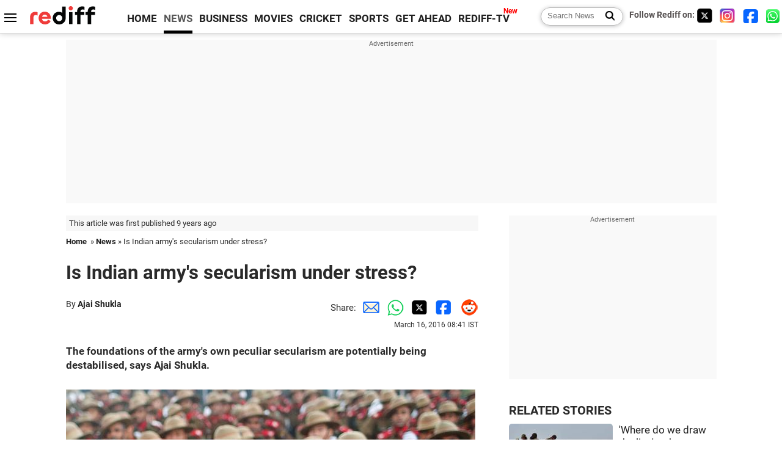

--- FILE ---
content_type: text/html
request_url: https://www.rediff.com/news/column/is-indian-armys-secularism-under-stress/20160316.htm
body_size: 15138
content:
<!doctype html>
<html lang="en">
<head>
<meta charset="UTF-8">
<meta name="viewport" content="width=device-width, initial-scale=1" />
<title>Is Indian army's secularism under stress? - Rediff.com India News</title>
<meta name="keywords" content="Muslim,  Union of India,  Brahmin,  Indian Army,  Yamuna,  Narendra Modi,  Sikh,  Bharatiya Janata Party,  Baba Ramdev,  Sri Sri Ravi Shankar,  Economic and Political Weekly,  RSS,  Rashtriya Swayamsewak Sangh,  UN General Assembly,  Ali Ahmed,  Vande Mataram" />
<link rel="alternate" href="https://www.rediff.com/rss/newshead.xml" type="application/rss+xml"  title="Rediff.com - India news" />
<link rel="author" type="text/html" href="https://www.rediff.com/author/Ajai%20Shukla" />
<meta name="author" content="Ajai Shukla" />
<meta name="robots" content="max-image-preview:large, index, follow">
<link rel="dns-prefetch" href="//track.rediff.com/" >
<link rel="dns-prefetch" href="//bizmail.rediff.com/" >
<link rel="dns-prefetch" href="//businessemail.rediff.com/" >
<link rel="dns-prefetch" href="//workmail.rediff.com/" >
<link rel="preload" href="//imworld.rediff.com/worldrediff/style_3_16/new_arti_us_4.css" as="style">
<link rel="amphtml" href="https://m.rediff.com/amp/news/column/is-indian-armys-secularism-under-stress/20160316.htm" />
<link rel="alternate" media="only screen and (max-width: 640px)" href="https://m.rediff.com/news/column/is-indian-armys-secularism-under-stress/20160316.htm" />
<meta http-equiv="X-UA-Compatible" content="IE=Edge" />
<meta name="description" content="The foundations of the army's own peculiar secularism are potentially being destabilised"  />
<meta name="news_keywords" content="Muslim,  Union of India,  Brahmin,  Indian Army,  Yamuna,  Narendra Modi,  Sikh,  Bharatiya Janata Party,  Baba Ramdev,  Sri Sri Ravi Shankar" /><meta name="twitter:card" content="summary_large_image" />
<meta property="og:title" content="Is Indian army's secularism under stress?" />
<meta property="og:type" content="article" />
<meta property="og:url" content="https://www.rediff.com/news/column/is-indian-armys-secularism-under-stress/20160316.htm" />
<meta property="og:site_name" content="Rediff" />
<meta property="og:description" content="The foundations of the army's own peculiar secularism are potentially being destabilised" />
<meta itemprop="name" content="Is Indian army's secularism under stress?" />
<meta itemprop="description" content="The foundations of the army's own peculiar secularism are potentially being destabilised" />
<meta itemprop="publisher" content="Rediff.com" />
<meta itemprop="url" content="https://www.rediff.com/news/column/is-indian-armys-secularism-under-stress/20160316.htm" />
<meta itemprop="headline" content="Is Indian army's secularism under stress?" />
<meta itemprop="inLanguage" content="en-US" />
<meta itemprop="keywords" content="Muslim,  Union of India,  Brahmin,  Indian Army,  Yamuna,  Narendra Modi,  Sikh,  Bharatiya Janata Party,  Baba Ramdev,  Sri Sri Ravi Shankar,  Economic and Political Weekly,  RSS,  Rashtriya Swayamsewak Sangh,  UN General Assembly,  Ali Ahmed,  Vande Mataram" />
<meta itemprop="image" content="https://im.rediff.com/1200-630/news/2016/mar/15lead2.jpg">
<meta itemprop="datePublished" content="2016-03-16T08:41:36+05:30" />
<meta itemprop="dateModified" content="2016-03-16T08:41:36+05:30" />
<meta itemprop="alternativeHeadline" content="Is Indian army's secularism under stress?" />
<link rel="preload" href="https://im.rediff.com/news/2016/mar/15lead2.jpg?w=670&h=900" as="image" /><link rel="icon" type="image/x-icon" href="https://im.rediff.com/favicon2.ico" />
<link rel="canonical" href="https://www.rediff.com/news/column/is-indian-armys-secularism-under-stress/20160316.htm" />
<meta itemprop="dateline" content="New Delhi" /><link rel="preconnect" href="//imworld.rediff.com" >
<meta property="og:image" content="https://im.rediff.com/1200-630/news/2016/mar/15lead2.jpg" />
<link rel="image_src" href="https://im.rediff.com/1200-630/news/2016/mar/15lead2.jpg" />

<script type="application/ld+json">
{
	"@context":"https://schema.org",
	"@type":"NewsArticle",
	"mainEntityOfPage":{
		"@type":"WebPage",
		"@id":"https://www.rediff.com/news/column/is-indian-armys-secularism-under-stress/20160316.htm",
		"url":"https://www.rediff.com/news/column/is-indian-armys-secularism-under-stress/20160316.htm"
	},
	"inLanguage":"en",
	"headline":"Is Indian army's secularism under stress?",
	"description":"The foundations of the army's own peculiar secularism are potentially being destabilised",
	"keywords":"Muslim,  Union of India,  Brahmin,  Indian Army,  Yamuna,  Narendra Modi,  Sikh,  Bharatiya Janata Party,  Baba Ramdev,  Sri Sri Ravi Shankar,  Economic and Political Weekly,  RSS,  Rashtriya Swayamsewak Sangh,  UN General Assembly,  Ali Ahmed,  Vande Mataram",
	"articleSection":"news",
	"url":"https://www.rediff.com/news/column/is-indian-armys-secularism-under-stress/20160316.htm",
	"image":
	{
		"@type":"ImageObject",
		"url":"https://im.rediff.com/1600-900/news/2016/mar/15lead2.jpg",
		"width":"1600",
		"height":"900"
	},
	"datePublished":"2016-03-16T08:41:36+05:30",
	"dateModified":"2016-03-16T08:41:36+05:30",
	"articleBody":"The foundations of the armys own peculiar secularism are potentially being destabilised, says Ajai Shukla.As anyone who has served in the Indian Army knows, it is refreshingly free from religious and political ideology.Unlike the Pakistan Army, which heavily spices up nationalism with religious fervour, our men and women in olive green are clear about whom they serve -- the Union of India.The India they defend is not a Hindu state and the Bharat Maata ki jai that is often chorused at army functions is an invocation to nationalism rather than religiosity.While the armys soldiers are overwhelmingly Hindu, it has never been -- ideologically speaking -- a Hindu army.Post-Independence politicians of various stripes have opportunistically polarised the public along communal lines, but have so far shrunk from meddling with the armys apolitical, secular structure.The broad-based acceptability this has given the army amongst our diverse castes and creeds has made it Indias most trusted national institution, respected for impartiality in even bitterly polarised environments.Deployed in conflicts in Assam, Nagaland, Manipur and Kashmir, the army has been criticised for human rights abuses, but never for siding along religious or caste lines.This renown extends beyond Indias borders; in South Lebanon, Indian battalions have functioned impartially between Israeli and Hezbollah forces, trusted by both.This is nothing short of astonishing, given that religion features prominently in army life.Most soldiers are deeply religious, drawn as they are from villages and small towns where religion and spirituality are essential notes in the rhythms of daily life.Most army combat units are organised along the lines of region (Dogra, Punjab, Garhwal, Kumaon regiments, etc); community (Jats, Ahirs, Mahars, etc); and even religion (Sikhs, Muslims).The armys post-Independence policy is to raise new units on a mixed basis, incorporating soldiers from all regions, communities and religions, but the old class composition units remain a majority.Depending upon the religious composition of a unit (battalion or regiment), they are posted with religious teachers -- pandits, maulvis, granthis or padres -- who look after the unit temple, mosque, gurudwara or church, and organise daily prayer services and religious festivals.Given the hazardous conditions in which many army units function, these institutions provide soldiers the spiritual framework they need. Occasionally, especially in combat, they discharge the last rites of soldiers whose luck ran out.This powerful religious framework is infused with a unique secularism.Much of this stems from the armys officers, who have displayed a remarkable institutional ability to adapt to the religion of their troops.To cite my own case, I was a Hindu Brahmin (albeit non-practising) officer who was commissioned into a Sikh sub-unit. Over years of attending prayers with my Sikh troops, celebrating festivals with them and invoking the Waheguru before and after every important event, my Brahmin identity (such as it was!) was effectively immersed into a new Sikh one.To this day, 15 years after leaving my sardars, I am as much Sikh as Hindu in religious observance and ceremony. This is true for tens of thousands of officers who have, over the decades, subordinated their original Hindu, Sikh, Muslim, Christian, Buddhist and animist identities to the religion of their troops.The spiritual outlook of the armys rank and file could not but have been moulded by this conspicuous, on-going demonstration by their officers of a community identity that over-rides personal faith. This unique, amalgamated faith might well be called Armyism.Worryingly, the foundations of this peculiar Indian Army secularism are being potentially destabilised -- by a series of events that I would dearly like to believe are accidental.Last fortnight, the army was asked to build bridges over the Yamuna in Delhi for the so-called World Cultural Festival, organised by Art of Living guru, Sri Sri Ravi Shankar, who is known to be close to the Bharatiya Janata Party leadership.But well before that, the BJP-led government had begun involving the army in activities that were labelled cultural, but viewed by minority communities as symbolically Hindu.On June 21, the Indian armed forces were shoehorned into celebrating International Yoga Day, with tens of thousands of soldiers filling up the numbers in an event that overtly aimed to establish a world record.True, the UN General Assembly had adopted this event through a resolution in December 2014, but that was at Indias behest.Furthermore, it was scheduled on the death anniversary of Rashtriya Swayamsewak Sangh ideologue, K B Hedgewar.The military chiefs were aware, or should have been, that Muslim organisations, including the moderate Muslim Personal Law Board, had expressed alarm at what they considered right-wing Hindutva sponsorship of yoga, the singing of Vande Mataram in schools, and the performance of Surya Namaskar -- also a yoga asana.There are powerful arguments on both sides about whether these activities are a part of Indian culture, or Hindu, or both, since these are not mutually exclusive.That is not the point.What is crucial is that the three service chiefs (who dutifully performed their asanas behind Prime Minister Narendra Modi) allowed their services to be sucked into controversy.Having opened the gates, it becomes that much harder to guard them.And so, in January, 250 army troopers were despatched to Baba Ramdevs Patanjali Yogpeeth in Haridwar, to train as yoga teachers who would spread the culture across the barracks.This was harder to pass off as apolitical, since Ramdev -- an undisguised Narendra Modi acolyte -- had hosted a convention for the RSS in the same location in 2014.It is nobodys argument that the army should remain at a remove from anything even faintly religious, particularly if it is Hindu. Over the years, army engineers have built pontoon bridges over the Ganga and the Yamuna for the once-in-12-years Kumbh Mela in Allahabad; and the army provides security for the Amarnath Yatra in south Kashmir every year, despite its daunting counter-insurgency responsibilities.These are truly public, cultural events worthy of the armys attention; not attention-grabbing jamborees like International Yoga Day or the World Cultural Festival.Dismissing these concerns is easy, but that would be immensely damaging to the army and its reputation as an honest broker. Ali Ahmed, a staunchly secular former army officer, in an article for the Economic and Political Weekly, has invoked the troubling prospect of a country in which the military has been insidiously reset by infusing it with the ethos of majoritarian nationalism.With the right wing forces anticipating that their makeover of India would not be a peaceful exercise, they would like a placid military that watches from the sidelines as the storm troopers of Hindutva reshape the political and social landscape. These fears are growing.",
	"author":{
		"@type":"Person",
		"name":"Ajai Shukla",
		"url":"https://www.rediff.com/author/Ajai%20Shukla"
	},
	"publisher":{   
		"@type":"NewsMediaOrganization",
		"name":"Rediff.com",
		"logo":{
			"@type":"ImageObject","url":"https://im.rediff.com/worldrediff/pix/rediff_newlogo.svg","width":400,"height":100   
		}        
	},
	"associatedMedia":{
		"@type":"ImageObject",
		"url":"https://im.rediff.com/news/2016/mar/15lead2.jpg",
		"caption":"Is Indian army's secularism under stress?",
		"description":"Is Indian army's secularism under stress?",
		"height":"900",
		"width":"1200"
	}		
}
</script>
<script type="application/ld+json">
{
	"@context":"https://schema.org",
	"@type":"BreadcrumbList",
	"name":"Breadcrumb",
	"itemListElement":[
		{
		"@type":"ListItem",
		"position":1,
		"item":{
			"@id":"https://www.rediff.com",
			"name":"Home"
		}
		},
		{
		"@type":"ListItem",
		"position":2,
		"item":{
		"@id":"https://www.rediff.com/news",
		"name":"News"
		}
		},
		{
		"@type":"ListItem",
		"position":3,
		"item":{
		"name":"Is Indian army's secularism under stress?"
		}
		}
	]
}
</script>
<script type="application/ld+json">
{
	"@context":"https://schema.org",
	"@type":"WebPage",
	"name":"Is Indian army's secularism under stress? - Rediff.com India News",
	"description":"The foundations of the army's own peculiar secularism are potentially being destabilised",
	"keywords":"Muslim,  Union of India,  Brahmin,  Indian Army,  Yamuna,  Narendra Modi,  Sikh,  Bharatiya Janata Party,  Baba Ramdev,  Sri Sri Ravi Shankar,  Economic and Political Weekly,  RSS,  Rashtriya Swayamsewak Sangh,  UN General Assembly,  Ali Ahmed,  Vande Mataram",
	"speakable":{
		"@type":"SpeakableSpecification",
		"cssSelector":["h1","h2"]
		},
	"url":"https://www.rediff.com/news/column/is-indian-armys-secularism-under-stress/20160316.htm"
}
</script>


<script type="application/ld+json">
{
	"@context":"https://schema.org","@type":"NewsMediaOrganization","name":"Rediff.com","url":"https://www.rediff.com","logo":{
		"@type":"ImageObject","url":"https://im.rediff.com/worldrediff/pix/rediff_newlogo.svg","width":400,"height":100
	},
	"address":{
		"@type":"PostalAddress","streetAddress":" Level 9 and 10, Seasons Riddhi Siddhi, Jn of Tilak Road and 1st Gaothan Lane, Santacruz (West)","addressLocality":"Mumbai","addressRegion":"India","addressCountry":"IN","postalCode":"400054"
	},
	"contactPoint":{
		"@type":"ContactPoint","telephone":"+91 - 022 - 61820000","contactType":"Customer Service","areaServed":"IN","availableLanguage":"English","hoursAvailable":{"opens":"09:00","closes":"18:00"}
	},
	"sameAs":[
		"https://x.com/RediffNews",
		"https://www.instagram.com/rediffnews/",
		"https://www.facebook.com/people/Rediff-News/61566156876578/",
		"https://www.youtube.com/@RediffOriginals"
	]
}
</script>
<script type="application/ld+json">
{
	"@context":"https://schema.org",
	"@type":"SiteNavigationElement",
	"name":["rediffmail","Rediff Money","Enterprise Email","Business Email","rediffGURUS","News","Business","Movies","Sports","Cricket","Get Ahead"],
	"url":["https://mail.rediff.com/cgi-bin/login.cgi","https://money.rediff.com","https://workmail.rediff.com","https://businessemail.rediff.com","https://gurus.rediff.com","https://www.rediff.com/news","https://www.rediff.com/business","https://www.rediff.com/movies","https://www.rediff.com/sports","https://www.rediff.com/cricket","https://www.rediff.com/getahead"]
}
</script>
<script>
var cdn_domain = "https://www.rediff.com";
var section = "news";
var article_url = "https://www.rediff.com/news/column/is-indian-armys-secularism-under-stress/20160316.htm";
var template = "news-column-merge.xsl";
var page_type = "article";
var endyear 	= "2026";
var org_domain = "https://mypage.rediff.com";
var imgpath	= "//imworld.rediff.com/worldrediff/pix";
var ishare_domain	= "https://ishare.rediff.com";
var shopping_domain	= "https://shopping.rediff.com";
var books_domain	= "https://books.rediff.com";
var track_domain	= "https://track.rediff.com";
var money_domain	= "https://money.rediff.com";
var realtime_domain	= "https://realtime.rediff.com";
var share_domain	= "https://share.rediff.com";
var timetoread = "";

function enc(a,url){a.href	=	url;return true;}
function getCookie(name){var dc=document.cookie;var prefix=name+"=";var begin=dc.indexOf("; "+prefix);if(begin==-1){begin=dc.indexOf(prefix);if(begin!=0)return null}else begin+=2;var end=document.cookie.indexOf(";",begin);if(end==-1)end=dc.length;return unescape(dc.substring(begin+prefix.length,end))}
function sharePopup(ob){var left = (screen.width - 800) / 2;var shareurl = ob.href;window.open(shareurl,'sharewindow','toolbar=no,location=0,status=no,menubar=no,scrollbars=yes,resizable=yes,width=800,height=550,top=80,left='+left);}
function trackURL(url){if(navigator.userAgent.toLowerCase().indexOf('msie') != -1){var referLink = document.createElement('a');referLink.href = url;document.body.appendChild(referLink);referLink.click();}else{document.location.href = url;}}

</script>
	
	<script>
	(adsbygoogle = window.adsbygoogle || []).push({
		google_ad_client: "ca-pub-2932970604686705",
		enable_page_level_ads: true
	});
	</script>
	
<link rel="stylesheet" href="//imworld.rediff.com/worldrediff/style_3_16/new_arti_us_4.css" />
<style>.imgcaption{clear:both}.bigtable{margin:10px 0}.logo{width:160px}.toplinks .active{margin-right:0;margin-left:0}.watchasvd{font-size:0.8rem;margin-right:20px;display:inline-block;vertical-align:middle;color:#ef3b3a;font-weight:bold;}.watchasvd::before{content:'';display:inline-block;width:28px;height:17px;background:url('https://im.rediff.com/worldrediff/pix/watchvdicon.jpg') 0 0 no-repeat;vertical-align:middle;}.newtv::after{content:'New';font-weight:bold;color:#ff0000;font-size:0.8rem;position:absolute;top:-10px;right:-13px}.mfrom_flex{display:flex;justify-content:space-between;border-bottom:solid 1px #e2e2e2;padding-bottom:20px}.mfrom_box{max-width:200px;overflow:hidden}.mfrom_copy{font-size:1.1rem;margin-top:5px}.div_subscibe_top{margin-top:30px}.subscribe_btn_in{background:#000;border-radius:50%;width:30px;height:30px;line-height:30px;font-size:1.2rem;color:#fff;border:none;text-align:center}.lbl_sub_email{display:block;font-weight:bold;font-size:0.8rem;margin-bottom:1px}.div_subscibe_top_container{width:calc(100% - 330px);border-right:dotted 1px #ababab;border-left:dotted 1px #ababab;}.div_subscibe_top{width:250px;background:none;margin:0 auto;border:none;border-radius:5px;padding:5px 0 8px 12px;box-shadow:0 0 7px rgba(0, 0, 0, 0.3)}.vcenter{align-items:center}.sub_email_in{padding:5px;text-align:left;height:30px;width:190px;margin-right:5px;border:solid 1px #b2aeae;border-radius:5px;font-size:0.85rem}.sub_email_in::placeholder{font-size:1rem}.subwait{position:absolute;right:50px}.subscrip_message{font-size:0.75rem;font-weight:bold;margin:5px 0}.artihd{font-size:2.07rem}.arti_contentbig h2{font-size:1.6rem;margin-bottom:5px;font-weight:bold}.arti_contentbig h3{font-size:1.4rem;margin-bottom:5px;font-weight:bold}.arti_contentbig h4{font-size:1.2rem;margin-bottom:5px;font-weight:bold}.keypoints{border:solid 1px #202020;padding:10px 20px;border-radius:20px;margin:15px 0}.keypoints ul{padding:0 0 0 20px;margin:15px 0 0 0;line-height:1.4em}.keypoints h3{background:#f7f7f7;padding:10px;border-bottom:solid 1px #cdcdcd}</style>

<script>
window.googletag = window.googletag || {cmd: []};
googletag.cmd.push(function() {
	var sectionarr = window.parent.location.href.split("/");
	var authorname = "";
	if(document.getElementById('OAS_author')){authorname = document.getElementById('OAS_author').value;}
	var adv_subsection = "";
	if(document.getElementById('OAS_subsection')){adv_subsection = document.getElementById('OAS_subsection').value;}
	googletag.defineSlot('/21677187305/Rediff_ROS_728x90_ATF_INTL', [[750, 100], [970, 90], [970, 250], [980, 90], [930, 180], [950, 90], [960, 90], [970, 66], [750, 200], [728, 90], [980, 120]], 'div-gpt-ad-1739426843638-0').setTargeting('author', authorname.toLowerCase()).setTargeting('url',sectionarr[3]).setTargeting('subsection',adv_subsection).addService(googletag.pubads());
	googletag.defineSlot('/21677187305/Rediff_ROS_300x250_ATF_INTL', [[336, 280], [300, 250]], 'div-gpt-ad-1739426924396-0').setTargeting('author', authorname.toLowerCase()).setTargeting('url',sectionarr[3]).setTargeting('subsection',adv_subsection).addService(googletag.pubads());
	googletag.defineSlot('/21677187305/Rediff_ROS_300x250_BTF_INTL', [[300, 250], [336, 280]], 'div-gpt-ad-1742278123914-0').setTargeting('author', authorname.toLowerCase()).setTargeting('url',sectionarr[3]).setTargeting('subsection',adv_subsection).addService(googletag.pubads());
	googletag.defineSlot('/21677187305/Rediff_ROS_300x250_BTF2_INTL', [[300, 250], [336, 280]], 'div-gpt-ad-1752125674124-0').setTargeting('author', authorname.toLowerCase()).setTargeting('url',sectionarr[3]).setTargeting('subsection',adv_subsection).addService(googletag.pubads());
	googletag.defineSlot('/21677187305/Rediff_ROS_300x250_BTF3_INTL', [[300, 100], [300, 250], [300, 75]], 'div-gpt-ad-1748412147256-0').setTargeting('author', authorname.toLowerCase()).setTargeting('url',sectionarr[3]).setTargeting('subsection',adv_subsection).addService(googletag.pubads());
	googletag.defineSlot('/21677187305/Rediff_ROS_728x90_BTF_INTL', [[960, 90], [970, 66], [970, 90], [728, 90], [980, 90], [950, 90]], 'div-gpt-ad-1748412234453-0').setTargeting('author', authorname.toLowerCase()).setTargeting('url',sectionarr[3]).setTargeting('subsection',adv_subsection).addService(googletag.pubads());
	if(screen.width >= 1400)
	{
	googletag.defineSlot('/21677187305/Rediff_ROS_120x600_ATF_INTL_Left_Margin', [120, 600], 'div-gpt-ad-1741063428061-0').setTargeting('author', authorname.toLowerCase()).setTargeting('url',sectionarr[3]).setTargeting('subsection',adv_subsection).addService(googletag.pubads());
	googletag.defineSlot('/21677187305/Rediff_ROS_120x600_ATF_INTL_Right_Margin', [120, 600], 'div-gpt-ad-1741063514341-0').setTargeting('author', authorname.toLowerCase()).setTargeting('url',sectionarr[3]).setTargeting('subsection',adv_subsection).addService(googletag.pubads());
	}
	googletag.pubads().enableSingleRequest();
	googletag.enableServices();
});
</script>

<style>.arti_contentbig p.imgcaptionsmall,.imgcaptionsmall{width:50%;color:#515151;font-size:0.9rem;float:left;margin:0 8px 8px 0;line-height:1.4em;}</style>
</head>
<body>
<!-- Begin comScore Tag -->

<script>
var _comscore = _comscore || [];
_comscore.push({ c1: "2", c2: "6035613" });
(function() {
var s = document.createElement("script"), el = document.getElementsByTagName("script")[0]; 
s.async = true;
s.src = "https://sb.scorecardresearch.com/cs/6035613/beacon.js";
el.parentNode.insertBefore(s, el);
})();
</script>
<noscript><img src="https://sb.scorecardresearch.com/p?c1=2&amp;c2=6035613&amp;cv=3.6.0&amp;cj=1" alt="comscore" ></noscript>

<!-- End comScore Tag --><script>
if(!OAS_sitepage)var OAS_sitepage = "";
if(!OAS_listpos)var OAS_listpos = "";

	var ck=document.cookie;
	function getcookie(n)
	{
		var ar=n+"=";var al=ar.length;var cl=ck.length;var i=0;while(i<cl)
		{j=i+al;if(ck.substring(i,j)==ar)
		{e=ck.indexOf(";",j);if(e==-1)
		e=ck.length;return unescape(ck.substring(j,e));}
		i=ck.indexOf(" ",i)+1;if(i==0)
		break;}
		return "";
	}
	var querystring	= "";
	var path	= "";
	var domain	= "";
	var Rkey_data	= "";
	var Rkey	= Math.floor(Math.random() * 1000000);
	querystring	= window.location.search;
	path		= window.location.pathname;
	domain		= window.location.host;
	var tmp_ref = encodeURIComponent(document.referrer);
	if((tmp_ref == null) || (tmp_ref.length == 0)){tmp_ref = "";}
	if (querystring == "")
	{
		Rkey_data = "?rkey="+Rkey;
	}
	else
	{
		Rkey_data = "&rkey="+Rkey;
	}
	if(tmp_ref != "")
	{
		Rkey_data += "&ref="+tmp_ref;
	}
	var metricImgNew = new Image();
	metricImgNew.src = '//usmetric.rediff.com/'+domain+path+querystring+Rkey_data+'&device=pc';
	var Rlo="";
	var Rl = "";
	Rlo	= getcookie("Rlo");
	Rlo = unescape(Rlo).replace(/\+/g," ");
	Rlo = Rlo.replace("@rediffmail.com","");
	Rlo = Rlo.replace(/[^\w\d\s\-\_]/ig,'');
	Rl = getcookie("Rl");
	Rl = Rl.replace(/[^\w\d\s\-\_@\.]/ig,'');
	var tmp_rsc1 = "";
	tmp_rsc1 = getcookie("Rsc");

</script>
<style>.fnt0{font-size:0;}</style>
<div class="fnt0"><ins data-revive-zoneid="333" data-revive-source="_blank" data-revive-target="_blank" data-revive-id="4b71f4079fb345c8ac958d0e9f0b56dd" data-zonename="Rediff_ROS_OutstreamVideo_INTL"></ins></div><input type="hidden" id="OAS_topic"  name="OAS_topic" value="internationalCrime-Terror" />
<input type="hidden" id="OAS_author"  name="OAS_author" value="Ajai Shukla" />
<input type="hidden" id="ads_moviename"  name="ads_moviename" value="null" />
<div id="tower_conatainer" class='tower_conatainer'><div id="div_left_tower" class="left_tower"></div><div id="div_right_tower" class="right_tower"></div></div><input type="hidden" id="OAS_subsection"  name="OAS_subsection" value="news-column-is" /><div class="topfixedrow">
	<div class="logobar flex maxwrap">
		<div id="menuicon" class="homesprite menuicon"></div>
		<div class="logo"><a href="https://www.rediff.com"><img src="//imworld.rediff.com/worldrediff/pix/rediff_newlogo.svg" width="120" height="30" alt="rediff logo" /></a></div>
		<div class="toplinks">
			<a href="https://www.rediff.com" class="linkcolor bold" data-secid="nav_article_home" data-pos="1">HOME</a>
			<a href="https://www.rediff.com/news" class="linkcolor bold active" data-secid="nav_article_news" data-pos="1">NEWS</a> 
			<a href="https://www.rediff.com/business" class="linkcolor bold " data-secid="nav_article_business" data-pos="1">BUSINESS</a> 
			<a href="https://www.rediff.com/movies" class="linkcolor bold " data-secid="nav_article_movies" data-pos="1">MOVIES</a> 
			<a href="https://www.rediff.com/cricket" class="linkcolor bold " data-secid="nav_article_cricket" data-pos="1">CRICKET</a> 
			<a href="https://www.rediff.com/sports" class="linkcolor bold " data-secid="nav_article_sports" data-pos="1">SPORTS</a> 
			<a href="https://www.rediff.com/getahead" class="linkcolor bold " data-secid="nav_article_getahead" data-pos="1">GET AHEAD</a>
			<a href="https://tv.rediff.com" class="linkcolor bold relative newtv" data-secid="nav_article_redifftv" data-pos="1">REDIFF-TV</a>
		</div>
		<div class="toprightlinks flex">
			<div class="arti_srch_container"><form name="mainnewsrchform" onsubmit="return submitSearch()" action="https://www.rediff.com/search" method="POST"><input type="text" id="main_srchquery_tbox" name="main_srchquery_tbox" placeholder="Search News" value="" class="txt_srchquery" autocomplete="off"><input type="submit" value="" class="newsrchbtn" aria-label="Search News"></form></div>
			<div class="navbarsocial"><span class="followon">Follow Rediff on: </span><a href="https://x.com/RediffNews" target="_blank" aria-label="Twitter"><span class="homesprite socialicons twitter"></span></a> &nbsp; <a href="https://www.instagram.com/rediffnews/" target="_blank" aria-label="Instagram"><span class="homesprite socialicons insta"></span></a> &nbsp; <a href="https://www.facebook.com/people/Rediff-News/61566156876578/" target="_blank" aria-label="Facebook"><span class="homesprite socialicons fb"></span></a> &nbsp; <a href="https://whatsapp.com/channel/0029Va5OV1pLtOjB8oWyne1F" target="_blank" aria-label="whatsup"><span class="homesprite socialicons whup"></span></a></div>
		</div>
	</div>
</div>
<div class="advtcontainer lb wrapper">
	<div class="advttext"></div>
	<div id="world_top" class="div_ad_lb01"><div id='div-gpt-ad-1739426843638-0' style='min-width:728px;min-height:66px;'><script>googletag.cmd.push(function(){googletag.display('div-gpt-ad-1739426843638-0');});</script></div></div>
</div>
<div class="wrapper clearfix">
	<!-- leftcontainer starts -->
	<div id="leftcontainer" class="red_leftcontainer">
		<div class="yearsago">This article was first published 9 years ago</div>		<div class="breadcrumb"><a href="https://www.rediff.com" class="bold">Home</a>&nbsp; &raquo;&nbsp;<a href="https://www.rediff.com/news" class="bold">News</a> &raquo;&nbsp;Is Indian army's secularism under stress?</div>
		<h1 class="artihd">Is Indian army's secularism under stress?</h1>
		<div class="clearfix">
			<div class="floatL">
				<div class="bylinetop">	By <a href="https://www.rediff.com/author/Ajai%20Shukla" class="bold">Ajai Shukla</a>		</div>
				<div> </div>
			</div>
			<div class="floatR">Share:<a href="mailto:?subject=Is%20Indian%20army%27s%20secularism%20under%20stress%3F&body=Read this article https://www.rediff.com/news/column/is-indian-armys-secularism-under-stress/20160316.htm" title="Share by Email" aria-label="Email Share"><i class="shareic_sprite email"></i></a><a target="_blank" OnClick="sharePopup(this);return false;" href="https://api.whatsapp.com/send?text=https://www.rediff.com/news/column/is-indian-armys-secularism-under-stress/20160316.htm" title="Share on Whatsapp"  aria-label="Whatsapp Share"><i class="shareic_sprite waup"></i></a><a target="_blank" OnClick="sharePopup(this);return false;" href="https://twitter.com/intent/tweet?url=https://www.rediff.com/news/column/is-indian-armys-secularism-under-stress/20160316.htm&text=Is%20Indian%20army%27s%20secularism%20under%20stress%3F"  title="Share on Twitter"  aria-label="Twitter Share"><i class="shareic_sprite twit"></i></a><a target="_blank" OnClick="sharePopup(this);return false;" href="https://www.facebook.com/sharer/sharer.php?u=https://www.rediff.com/news/column/is-indian-armys-secularism-under-stress/20160316.htm&picture=&title=Is%20Indian%20army%27s%20secularism%20under%20stress%3F&description=" title="Share on Facebook"  aria-label="Facebook Share"><i class="shareic_sprite fb"></i></a><a target="_blank" OnClick="sharePopup(this);return false;" href="https://www.reddit.com/submit?url=https://www.rediff.com/news/column/is-indian-armys-secularism-under-stress/20160316.htm&title=Is%20Indian%20army%27s%20secularism%20under%20stress%3F" title="Share on Reddit"  aria-label="Reddit Share"><i class="shareic_sprite reddit"></i></a>
			<p class="updatedon">March 16, 2016 08:41 IST</p>
			</div>
		</div>
				<div id="arti_content_n" class="arti_contentbig clearfix" itemprop="articleBody">
			<p><strong>The foundations of the army's own peculiar secularism are potentially being destabilised, says Ajai Shukla.</strong></p><div id="div_morelike_topic_container"></div>
<p><strong><img class=imgwidth src="//im.rediff.com/news/2016/mar/15lead2.jpg?w=670&h=900" alt="" style="max-width:100%;"   /></strong></p>
<p><span style="font-size: 36px;">A</span>s anyone who has served in the Indian Army knows, it is refreshingly free from religious and political ideology.</p>
<p>Unlike the Pakistan Army, which heavily spices up nationalism with religious fervour, our men and women in olive green are clear about whom they serve -- the Union of India.</p>
<p>The India they defend is not a Hindu state and the "Bharat Maata ki jai" that is often chorused at army functions is an invocation to nationalism rather than religiosity.</p>
<p>While the army's soldiers are overwhelmingly Hindu, it has never been -- ideologically speaking -- a Hindu army.</p>
<p>Post-Independence politicians of various stripes have opportunistically polarised the public along communal lines, but have so far shrunk from meddling with the army's apolitical, secular structure.</p>
<p>The broad-based acceptability this has given the army amongst our diverse castes and creeds has made it India's most trusted national institution, respected for impartiality in even bitterly polarised environments.</p>
<p>Deployed in conflicts in Assam, Nagaland, Manipur and Kashmir, the army has been criticised for human rights abuses, but never for siding along religious or caste lines.</p>
<p>This renown extends beyond India's borders; in South Lebanon, Indian battalions have functioned impartially between Israeli and Hezbollah forces, trusted by both.</p><div id="shop_advertise_div_1"></div><div class="clear"><div class="inline-block" id="div_arti_inline_advt"></div><div class="inline-block" id="div_arti_inline_advt2"></div></div>
<p>This is nothing short of astonishing, given that religion features prominently in army life.</p>
<p><span style="font-size: 36px;">M</span>ost soldiers are deeply religious, drawn as they are from villages and small towns where religion and spirituality are essential notes in the rhythms of daily life.</p>
<p>Most army combat units are organised along the lines of region (Dogra, Punjab, Garhwal, Kumaon regiments, etc); community (Jats, Ahirs, Mahars, etc); and even religion (Sikhs, Muslims).</p>
<p>The army's post-Independence policy is to raise new units on a mixed basis, incorporating soldiers from all regions, communities and religions, but the old "class composition" units remain a majority.</p>
<p>Depending upon the religious composition of a unit (battalion or regiment), they are posted with religious teachers -- pandits, maulvis, granthis or padres -- who look after the unit temple, mosque, gurudwara or church, and organise daily prayer services and religious festivals.</p>
<p>Given the hazardous conditions in which many army units function, these institutions provide soldiers the spiritual framework they need. Occasionally, especially in combat, they discharge the last rites of soldiers whose luck ran out.</p>
<p>This powerful religious framework is infused with a unique secularism.</p>
<p>Much of this stems from the army's officers, who have displayed a remarkable institutional ability to adapt to the religion of their troops.</p>
<p>To cite my own case, I was a Hindu Brahmin (albeit non-practising) officer who was commissioned into a Sikh sub-unit. Over years of attending prayers with my Sikh troops, celebrating festivals with them and invoking the Waheguru before and after every important event, my Brahmin identity (such as it was!) was effectively immersed into a new Sikh one.</p>
<p>To this day, 15 years after leaving my sardars, I am as much Sikh as Hindu in religious observance and ceremony. This is true for tens of thousands of officers who have, over the decades, subordinated their original Hindu, Sikh, Muslim, Christian, Buddhist and animist identities to the religion of their troops.</p><div class="clear"></div><div class="advtcontainer lb"><div class="advttext"></div><div id="div_outstream_bottom"><ins data-revive-zoneid="391" data-revive-source="_blank" data-revive-target="_blank" data-revive-id="4b71f4079fb345c8ac958d0e9f0b56dd" data-zonename="Rediff_ROS_InArticleVideo_Middle_INTL"></ins></div></div><div class="clear"></div>
<p>The spiritual outlook of the army's rank and file could not but have been moulded by this conspicuous, on-going demonstration by their officers of a community identity that over-rides personal faith. This unique, amalgamated faith might well be called Armyism.</p>
<p><span style="font-size: 36px;">W</span>orryingly, the foundations of this peculiar Indian Army secularism are being potentially destabilised -- by a series of events that I would dearly like to believe are accidental.</p>
<p>Last fortnight, the army was asked to build bridges over the Yamuna in Delhi for the so-called World Cultural Festival, organised by Art of Living guru, Sri Sri Ravi Shankar, who is known to be close to the Bharatiya Janata Party leadership.</p>
<p>But well before that, the BJP-led government had begun involving the army in activities that were labelled "cultural", but viewed by minority communities as symbolically Hindu.</p>
<p>On June 21, the Indian armed forces were shoehorned into celebrating International Yoga Day, with tens of thousands of soldiers filling up the numbers in an event that overtly aimed to establish a world record.</p>
<p>True, the UN General Assembly had adopted this event through a resolution in December 2014, but that was at India's behest.</p>
<p>Furthermore, it was scheduled on the death anniversary of Rashtriya Swayamsewak Sangh ideologue, K B Hedgewar.</p>
<p>The military chiefs were aware, or should have been, that Muslim organisations, including the moderate Muslim Personal Law Board, had expressed alarm at what they considered right-wing Hindutva sponsorship of yoga, the singing of Vande Mataram in schools, and the performance of Surya Namaskar -- also a yoga asana.</p>
<p>There are powerful arguments on both sides about whether these activities are a part of Indian culture, or Hindu, or both, since these are not mutually exclusive.</p>
<p>That is not the point.</p>
<p><span style="font-size: 36px;">W</span>hat is crucial is that the three service chiefs <em>(who dutifully performed their asanas behind Prime Minister Narendra Modi)</em> allowed their services to be sucked into controversy.</p>
<p>Having opened the gates, it becomes that much harder to guard them.</p>
<p>And so, in January, 250 army troopers were despatched to Baba Ramdev's Patanjali Yogpeeth in Haridwar, to train as yoga teachers who would spread the culture across the barracks.</p>
<p>This was harder to pass off as apolitical, since Ramdev -- an undisguised Narendra Modi acolyte -- had hosted a convention for the RSS in the same location in 2014.</p>
<p>It is nobody's argument that the army should remain at a remove from anything even faintly religious, particularly if it is Hindu. Over the years, army engineers have built pontoon bridges over the Ganga and the Yamuna for the once-in-12-years Kumbh Mela in Allahabad; and the army provides security for the Amarnath Yatra in south Kashmir every year, despite its daunting counter-insurgency responsibilities.</p>
<p>These are truly public, cultural events worthy of the army's attention; not attention-grabbing jamborees like International Yoga Day or the World Cultural Festival.</p>
<p>Dismissing these concerns is easy, but that would be immensely damaging to the army and its reputation as an honest broker. <br /><br />Ali Ahmed, a staunchly secular former army officer, in an article for the <em>Economic and Political Weekly</em>, has invoked the troubling prospect of a country in which the military has been insidiously "reset" by infusing it with the ethos of majoritarian nationalism.</p>
<p>With the right wing forces anticipating that their "makeover of India" would not be a peaceful exercise, they would like a placid military that watches from the sidelines as the storm troopers of Hindutva reshape the political and social landscape. These fears are growing.</p>
		</div>
		<div class="bylinebot">
			<span><a href="https://www.rediff.com/author/Ajai%20Shukla" class="bold">Ajai Shukla</a> in New Delhi</span>																							<span class="ht5 clear"></span><div>Source: <a href="http://www.business-standard.com/" target="_blank"  class="bold"><img src="//im.rediff.com/money/pix/bs.jpg" class="vmiddle" alt="source" loading="lazy" /></a></div>
									</div>
		<i class="clear"></i>
		<div class="flex spacebetw vcenter">
			<div>Share:<a href="mailto:?subject=Is%20Indian%20army%27s%20secularism%20under%20stress%3F&body=Read this article https://www.rediff.com/news/column/is-indian-armys-secularism-under-stress/20160316.htm"  aria-label="Email Share" title="Share by Email"><i class="shareic_sprite email"></i></a><a target="_blank" OnClick="sharePopup(this);return false;" href="https://api.whatsapp.com/send?text=https://www.rediff.com/news/column/is-indian-armys-secularism-under-stress/20160316.htm" aria-label="Whatsapp Share" title="Share on Whatsapp"><i class="shareic_sprite waup"></i></a><a target="_blank" OnClick="sharePopup(this);return false;" href="https://twitter.com/intent/tweet?url=https://www.rediff.com/news/column/is-indian-armys-secularism-under-stress/20160316.htm&text=Is%20Indian%20army%27s%20secularism%20under%20stress%3F"  title="Share on Twitter"  aria-label="Twitter Share"><i class="shareic_sprite twit"></i></a><a target="_blank" OnClick="sharePopup(this);return false;" href="https://www.facebook.com/sharer/sharer.php?u=https://www.rediff.com/news/column/is-indian-armys-secularism-under-stress/20160316.htm&picture=&title=Is%20Indian%20army%27s%20secularism%20under%20stress%3F&description=" title="Share on Facebook"  aria-label="Facebook Share"><i class="shareic_sprite fb"></i></a><a target="_blank" OnClick="sharePopup(this);return false;" href="https://www.reddit.com/submit?url=https://www.rediff.com/news/column/is-indian-armys-secularism-under-stress/20160316.htm&title=Is%20Indian%20army%27s%20secularism%20under%20stress%3F" title="Share on Reddit"  aria-label="Reddit Share"><i class="shareic_sprite reddit"></i></a></div>
			<div class="div_subscibe_top_container"><div id='span_subscibe_top' class="div_subscibe_top"><div id='div_subscribe_in_top' class='flex'><form name='frm_subscription_in_top' method='POST' id='frm_subscription_in_top'><label for='sub_email_in_top' class="lbl_sub_email">Subscribe to our Newsletter!</label><input type='text' onkeypress="if(event.keyCode==13){return submitSubscribeTop('sub_email_in_top','subscribe_btn_in_top','div_subscribe_in_top','div_subscrip_message_in_top',1);}" autocomplete='off' id='sub_email_in_top' name='sub_email_in_top' value='' placeholder='&#x2709; Your Email' class='sub_email_in' /><input type='button' onclick="return submitSubscribeTop('sub_email_in_top','subscribe_btn_in_top','div_subscribe_in_top','div_subscrip_message_in_top',1);" value='&gt;' id='subscribe_btn_in_top' class='subscribe_btn_in' /><i id='subwait_top' class='subwait'></i></form></div><div id='div_subscrip_message_in_top' class='subscrip_message hide'></div></div></div>
			<div><a href="https://www.rediff.com/news/column/is-indian-armys-secularism-under-stress/20160316.htm?print=true" target="_blank" rel="noreferrer" title="Print this article"><i class="shareic_sprite printicon"></i></a></div>
		</div>
				<div id="tags_div" class="tagsdiv"><p class='bold'>More News Coverage</p></b><a href="https://www.rediff.com/tags/muslim">Muslim</a><a href="https://www.rediff.com/tags/-union-of-india"> Union of India</a><a href="https://www.rediff.com/tags/-brahmin"> Brahmin</a><a href="https://www.rediff.com/tags/-indian-army"> Indian Army</a><a href="https://www.rediff.com/tags/-yamuna"> Yamuna</a></div>
		<div><div class="advttext"></div><div id="world_bottom1"><div id="taboola-below-article-thumbnails"></div>

<script type="text/javascript">
  window._taboola = window._taboola || [];
  _taboola.push({
    mode: 'thumbnails-a',
    container: 'taboola-below-article-thumbnails',
    placement: 'Below Article Thumbnails',
    target_type: 'mix'
  });
</script>
</div></div>
		<i class="clear"></i><div id="div_ad_bottom3"><ins data-revive-zoneid="259" data-revive-source="_blank" data-revive-target="_blank" data-revive-id="4b71f4079fb345c8ac958d0e9f0b56dd" data-zonename="Rediff_ROS_Native_Widget_BTF2_INTL"></ins></div><i class="clear ht20"></i>
	</div>
	<!-- leftcontainer ends -->
	<!-- rightcontainer starts -->
	<div id="rightcontainer" class="red_rightcontainer">
		<div class="boxadvtcontainer">
			<div class="advttext"></div>
			<div class="relative"><div id="world_right1" class="world_right1"><div id='div-gpt-ad-1739426924396-0' style='min-width:300px;min-height:250px;'><script>googletag.cmd.push(function(){googletag.display('div-gpt-ad-1739426924396-0');});</script></div></div></div>
		</div>
				<div class="div_morenews">
			<h2 class="sechd">RELATED STORIES</h2>
									<div class="mnewsrow clearfix">
								<div class="mnthumb"><a href="http://www.rediff.com/news/report/where-do-we-draw-the-line-asks-army-over-sri-sri-event/20160310.htm" onmousedown="return enc(this,'https://track.rediff.com/click?url=___http%3a%2f%2fwww.rediff.com%2fnews%2freport%2fwhere-do-we-draw-the-line-asks-army-over-sri-sri-event%2f20160310.htm___&service=news&clientip=23.213.52.69&source=morelike&type=related');"><img src="//im.rediff.com/170-100/news/2016/mar/10amry-srisri.jpg" alt="'Where do we draw the line', asks army over Sri Sri event" class="rcorner" loading="lazy" /></a></div>
								<div class="mncopy "><a href="http://www.rediff.com/news/report/where-do-we-draw-the-line-asks-army-over-sri-sri-event/20160310.htm"onmousedown="return enc(this,'https://track.rediff.com/click?url=___http%3a%2f%2fwww.rediff.com%2fnews%2freport%2fwhere-do-we-draw-the-line-asks-army-over-sri-sri-event%2f20160310.htm___&service=news&clientip=23.213.52.69&source=morelike&type=related');">'Where do we draw the line', asks army over Sri Sri event</a></div>
			</div>
												<div class="mnewsrow clearfix">
								<div class="mnthumb"><a href="http://www.rediff.com/news/.../slide-show-1-indian-army-standing-the-test-of-times/20110114.htm" onmousedown="return enc(this,'https://track.rediff.com/click?url=___http%3a%2f%2fwww.rediff.com%2fnews%2f...%2fslide-show-1-indian-army-standing-the-test-of-times%2f20110114.htm___&service=news&clientip=23.213.52.69&source=morelike&type=related');"><img src="//im.rediff.com/170-100/news/2011/jan/13army1.jpg" alt="Indian Army: Standing the test of times" class="rcorner" loading="lazy" /></a></div>
								<div class="mncopy "><a href="http://www.rediff.com/news/.../slide-show-1-indian-army-standing-the-test-of-times/20110114.htm"onmousedown="return enc(this,'https://track.rediff.com/click?url=___http%3a%2f%2fwww.rediff.com%2fnews%2f...%2fslide-show-1-indian-army-standing-the-test-of-times%2f20110114.htm___&service=news&clientip=23.213.52.69&source=morelike&type=related');">Indian Army: Standing the test of times</a></div>
			</div>
												<div class="mnewsrow clearfix">
								<div class="mnthumb"><a href="http://www.rediff.com/news/column/column-the-indian-solider-and-his-struggle-with-change/20131012.htm" onmousedown="return enc(this,'https://track.rediff.com/click?url=___http%3a%2f%2fwww.rediff.com%2fnews%2fcolumn%2fcolumn-the-indian-solider-and-his-struggle-with-change%2f20131012.htm___&service=news&clientip=23.213.52.69&source=morelike&type=related');"><img src="//im.rediff.com/170-100/news/2013/oct/10sikhregiment.jpg" alt="The Indian solider and his struggle with change" class="rcorner" loading="lazy" /></a></div>
								<div class="mncopy "><a href="http://www.rediff.com/news/column/column-the-indian-solider-and-his-struggle-with-change/20131012.htm"onmousedown="return enc(this,'https://track.rediff.com/click?url=___http%3a%2f%2fwww.rediff.com%2fnews%2fcolumn%2fcolumn-the-indian-solider-and-his-struggle-with-change%2f20131012.htm___&service=news&clientip=23.213.52.69&source=morelike&type=related');">The Indian solider and his struggle with change</a></div>
			</div>
												<div class="mnewsrow clearfix">
								<div class="mnthumb"><a href="http://www.rediff.com/news/slide-show/slide-show-1-the-tragedy-of-the-indian-army/20120418.htm" onmousedown="return enc(this,'https://track.rediff.com/click?url=___http%3a%2f%2fwww.rediff.com%2fnews%2fslide-show%2fslide-show-1-the-tragedy-of-the-indian-army%2f20120418.htm___&service=news&clientip=23.213.52.69&source=morelike&type=related');"><img src="//im.rediff.com/170-100/news/2012/apr/16army1.jpg" alt="Special: The Indian Army's greatest tragedy!" class="rcorner" loading="lazy" /></a></div>
								<div class="mncopy "><a href="http://www.rediff.com/news/slide-show/slide-show-1-the-tragedy-of-the-indian-army/20120418.htm"onmousedown="return enc(this,'https://track.rediff.com/click?url=___http%3a%2f%2fwww.rediff.com%2fnews%2fslide-show%2fslide-show-1-the-tragedy-of-the-indian-army%2f20120418.htm___&service=news&clientip=23.213.52.69&source=morelike&type=related');">Special: The Indian Army's greatest tragedy!</a></div>
			</div>
												<div class="mnewsrow clearfix">
								<div class="mnthumb"><a href="http://www.rediff.com/news/column/the-fauj-does-not-advertise-secularism-but-practices-it-every-day/20150402.htm" onmousedown="return enc(this,'https://track.rediff.com/click?url=___http%3a%2f%2fwww.rediff.com%2fnews%2fcolumn%2fthe-fauj-does-not-advertise-secularism-but-practices-it-every-day%2f20150402.htm___&service=news&clientip=23.213.52.69&source=morelike&type=related');"><img src="//im.rediff.com/170-100/news/2014/dec/03navy5.jpg" alt="The fauj does not advertise secularism, but practises it every day" class="rcorner" loading="lazy" /></a></div>
								<div class="mncopy "><a href="http://www.rediff.com/news/column/the-fauj-does-not-advertise-secularism-but-practices-it-every-day/20150402.htm"onmousedown="return enc(this,'https://track.rediff.com/click?url=___http%3a%2f%2fwww.rediff.com%2fnews%2fcolumn%2fthe-fauj-does-not-advertise-secularism-but-practices-it-every-day%2f20150402.htm___&service=news&clientip=23.213.52.69&source=morelike&type=related');">The fauj does not advertise secularism, but practises it every day</a></div>
			</div>
								</div>
				<div id="div_mostpop" class="div_mostpop"></div>
		<div id="div_foryou" class="div_foryou clearfix"></div>
				<div class="boxadvtcontainer">
			<div class="advttext"></div>
			<div id="world_right2"><div id='div-gpt-ad-1742278123914-0' style='min-width:300px;min-height:250px;'><script>googletag.cmd.push(function(){googletag.display('div-gpt-ad-1742278123914-0');});</script></div></div>
		</div>
				<div class="div_webstory">
			<h2 class="sechd"><a href="https://www.rediff.com/getahead/web-stories">WEB STORIES</a></h2>
			<div class="webstory"><div><a href="https://www.rediff.com/getahead/slide-show/slide-show-1-vaala-che-birdhe-30-min-recipe/20260120.htm"><img src="//im.rediff.com/105-150/getahead/2026/jan/20ga6.jpg" alt="webstory image 1" class="rcorner" loading="lazy" width="105" height="150" /><p>Vaala Che Birdhe: 30-Min Recipe</p></a></div><div><a href="https://www.rediff.com/getahead/slide-show/slide-show-1-7-of-the-most-expensive-perfumes-in-the-world/20250514.htm"><img src="//im.rediff.com/105-150/getahead/2025/apr/15-perfume-1.png" alt="webstory image 2" class="rcorner" loading="lazy" width="105" height="150" /><p>7 Of The Most Expensive Perfumes In The World</p></a></div><div><a href="https://www.rediff.com/getahead/slide-show/slide-show-1-food-and-recipes-walnut-key-lime-pie-smoothie/20260119.htm"><img src="//im.rediff.com/105-150/getahead/2025/nov/6-lime-pie-smoothie-1.jpg" alt="webstory image 3" class="rcorner" loading="lazy" width="105" height="150" /><p>Recipe: Walnut Key Lime Pie Smoothie</p></a></div></div>
		</div>
				<div class="boxadvtcontainer">
			<div class="advttext"></div>
			<div id="div_AD_box10" class="div_ad_box10"><!-- Rediff_ROS_300x250_BTF2_INTL -->
<div id='div-gpt-ad-1752125674124-0' style='min-width:300px;min-height:250px;'><script>googletag.cmd.push(function(){googletag.display('div-gpt-ad-1752125674124-0');});</script></div></div>
		</div>
				<div class="div_video">
			<h2 class="sechd"><a href="https://ishare.rediff.com">VIDEOS</a></h2>
						<div class="vdrow">
				<div class="vdimgbox"><a href="https://ishare.rediff.com/video/others/watch-parvesh-varma-touches-yogi-adityanath-s-feet-at-bjp-hq/11372604" class="relative vdicon"><img src="https://datastore.rediff.com/h180-w300/thumb/53615D675B5B615F706460626D72/owg3h6mkkve2kbmr.D.64000.Watch-Parvesh-Varma-touches-UP-CM-Yogi-Adityanath-feet-at-BJP-HQ-in-Delhi.mp4-0018.png" width="300" height="180" alt="Watch: Parvesh Varma touches Yogi Adityanath's feet at BJP HQ" class="rcorner" loading="lazy"><span class="duration">1:04</span></a></div>
				<h3 class="vdtitle"><a href="https://ishare.rediff.com/video/others/watch-parvesh-varma-touches-yogi-adityanath-s-feet-at-bjp-hq/11372604">Watch: Parvesh Varma touches Yogi Adityanath's feet at...</a></h3>
			</div>
						<div class="vdrow">
				<div class="vdimgbox"><a href="https://ishare.rediff.com/video/others/pm-modi-congratulates-the-newly-elected-bjp-pesident-nitin-nabin/11372601" class="relative vdicon"><img src="https://datastore.rediff.com/h180-w300/thumb/5D685E586A5E6F6B686C5F63/lazr001kz4wmdooe.D.20000.JAN-20.mp4-0004.png" width="300" height="180" alt="PM Modi congratulates the newly elected BJP pesident Nitin Nabin" class="rcorner" loading="lazy"><span class="duration">0:20</span></a></div>
				<h3 class="vdtitle"><a href="https://ishare.rediff.com/video/others/pm-modi-congratulates-the-newly-elected-bjp-pesident-nitin-nabin/11372601">PM Modi congratulates the newly elected BJP pesident...</a></h3>
			</div>
						<div class="vdrow">
				<div class="vdimgbox"><a href="https://ishare.rediff.com/video/others/salman-khan-makes-a-stylish-entry-at-mumbai-airport-/11372602" class="relative vdicon"><img src="https://datastore.rediff.com/h180-w300/thumb/53615D675B5B615F706460626D72/qdn4ukevtm7yj2pr.D.19000.Bollywood-actor-Salman-Khan-arrives-at-Mumbai-airport-in-style.mp4-0004.png" width="300" height="180" alt="Salman Khan Makes a Stylish Entry at Mumbai Airport " class="rcorner" loading="lazy"><span class="duration">0:19</span></a></div>
				<h3 class="vdtitle"><a href="https://ishare.rediff.com/video/others/salman-khan-makes-a-stylish-entry-at-mumbai-airport-/11372602">Salman Khan Makes a Stylish Entry at Mumbai Airport </a></h3>
			</div>
					</div>
				<div class="boxadvtcontainer">
			<div class="advttext"></div>
			<div id="div_AD_box09" class="div_ad_box09"><div id='div-gpt-ad-1748412147256-0' style='min-width:300px;min-height:75px;'><script>googletag.cmd.push(function(){googletag.display('div-gpt-ad-1748412147256-0');});</script></div></div>
		</div>
				<div class="div_coverage">
								</div>
						<div class="boxadvtcontainer">
			<div class="advttext"></div>
			<div class="div_ad_box"><div id="taboola-right-article-thumbnails"></div>

<script type="text/javascript">
  window._taboola = window._taboola || [];
  _taboola.push({
    mode: 'thumbnails-right-5x1',
    container: 'taboola-right-article-thumbnails',
    placement: 'Right Article Thumbnails',
    target_type: 'mix'
  });
</script>
</div>
		</div>
	</div>
	<!-- rightcontainer ends -->
</div>
<div class="advtcontainer lb wrapper"><div class="advttext"></div><div id="div_ad_position2" class="div_ad_position2"><div id='div-gpt-ad-1748412234453-0' style='min-width:728px;min-height:66px;'><script>googletag.cmd.push(function(){googletag.display('div-gpt-ad-1748412234453-0');});</script></div></div></div>
<div id="footerLinks" class="footerlinks wrapper">
	<a href="https://track.rediff.com/click?url=___https://workmail.rediff.com?sc_cid=footer-biz-email___&cmp=host&lnk=footer-biz-email&nsrv1=host">Rediffmail for Work</a><a href="https://track.rediff.com/click?url=___https://businessemail.rediff.com/domain?sc_cid=footer-domain___&cmp=host&lnk=footer-domain&nsrv1=host">Book a domain</a><a href="https://mail.rediff.com/cgi-bin/login.cgi">Rediffmail</a><a href="https://money.rediff.com">Money</a><a href="https://ishare.rediff.com">Videos</a><a href="https://www.rediff.com/topstories">The Timeless 100</a>
</div>
<div class="footer alignC wrapper" data-boxno="footer" data-track="label=footer"><img src="//imworld.rediff.com/worldrediff/pix/rediff-on-net-footer-2.png" width="94" height="40" style="vertical-align:middle" alt="rediff on the net"  /> &#169; 2026 <a href="https://www.rediff.com/" title="Rediff.com">Rediff.com</a> - <a href="https://investor.rediff.com/">Investor Information</a> - <a href="https://clients.rediff.com/rediff_advertisewithus/contact.htm">Advertise with us</a> - <a href="https://www.rediff.com/disclaim.htm">Disclaimer</a> - <a href="https://www.rediff.com/w3c/policy.html">Privacy Policy</a> - <a href="https://www.rediff.com/sitemap.xml" title="Sitemap.xml">Sitemap</a> - <a href="https://mypage.rediff.com/feedback">Feedback</a> - <a href="https://www.rediff.com/aboutus.html">About us</a> - <a href="https://www.rediff.com/terms.html">Terms of use</a> - <a href="https://www.rediff.com/grievances.html">Grievances</a></div>
<script>
if(document.getElementById('div_arti_inline_advt'))
{
	var container = document.getElementById('div_arti_inline_advt');
	container.className = "advtcontainer lb";
	container.innerHTML = "<div class='advttext'></div>";
	// Create the inner Taboola div
	var taboolaDiv = document.createElement('div');
	taboolaDiv.id = 'taboola-mid-article-thumbnails';
	container.appendChild(taboolaDiv);

	// Create and append the script tag
	var script = document.createElement('script');
	script.innerHTML = "window._taboola = window._taboola || [];\n" +
	"_taboola.push({\n" +
	"  mode: 'thumbnails-mid-1x2',\n" +
	"  container: 'taboola-mid-article-thumbnails',\n" +
	"  placement: 'Mid Article Thumbnails',\n" +
	"  target_type: 'mix'\n" +
	"});";
	container.appendChild(script);
}
</script>

<span class="ht10"></span>
<div id="div_menu_back" class="div_menu_back"></div>
<div id="div_menu" class="div_menu">
<div class="logobar"><div class="homesprite menuclose" onclick="showHideMenu();"></div><a href="https://www.rediff.com"><img src="//imworld.rediff.com/worldrediff/pix/rediff_newlogo.svg" width="120" height="30" alt="logo" class="menulogo" /></a></div>
<form name="newsrchform" onsubmit="return submitNewsSearch()" action="https://www.rediff.com/search" method="POST" class="newsrchform"><input type="text" id="srchquery_tbox" name="srchquery_tbox" value="" class="menusrchbox" autocomplete="off" placeholder="Search news" aria-label="Search news" />
<input type="submit" value=" " class="menusrchbtn" title="Search" aria-label="Submit" /></form>
<p class="menurow dn">NEWS</p>
<ul class="ulmenu">
<li><a href="https://www.rediff.com/news/headlines">Headlines</a></li>
<li><a href="https://www.rediff.com/news/defence">Defence</a></li>
<li><a href="https://www.rediff.com/news/slideshows">Images</a></li>
<li><a href="https://www.rediff.com/news/columns">Columns</a></li>
<li><a href="https://www.rediff.com/news/interview">Interviews</a></li>
<li><a href="https://www.rediff.com/news/specials">Specials</a></li>
</ul>
<p class="menurow dn">BUSINESS</p>
<ul class="ulmenu">
<li><a href="https://www.rediff.com/business/headlines">Headlines</a></li>
<li><a href="https://www.rediff.com/business/columns">Columns</a></li>
<li><a href="https://www.rediff.com/business/specials">Specials</a></li>
<li><a href="https://www.rediff.com/business/personal-finance">Personal Finance</a></li>
<li><a href="https://www.rediff.com/business/interviews">Interviews</a></li>
<li><a href="https://www.rediff.com/business/slideshows">Images</a></li>
<li><a href="https://www.rediff.com/business/technology">Technology</a></li>
<li><a href="https://www.rediff.com/business/automobiles">Auto</a></li>
<li><a href="https://www.rediff.com/business/personal-finance/headlines">Money Tips</a></li>
<li><a href="https://www.rediff.com/business/union-budget-2025">UNION BUDGET 2025</a></li>
</ul>
<p class="menurow dn">MOVIES</p>
<ul class="ulmenu">
<li><a href="https://www.rediff.com/movies/headlines">Headlines</a></li>
<li><a href="https://www.rediff.com/movies/interviews">Interviews</a></li>
<li><a href="https://www.rediff.com/movies/reviews">Reviews</a></li>
<li><a href="https://www.rediff.com/movies/web-series">Web Series</a></li>
<li><a href="https://www.rediff.com/movies/television">Television</a></li>
<li><a href="https://www.rediff.com/movies/videos">Videos</a></li>
<li><a href="https://www.rediff.com/movies/southernspice">South Cinema</a></li>
<li><a href="https://www.rediff.com/movies/spotted">Stars Spotted</a></li>
</ul>
<p class="menurow dn">CRICKET</p>
<ul class="ulmenu">
<li><a href="https://www.rediff.com/cricket/headlines">Headlines</a></li>
<li><a href="https://www.rediff.com/cricket/slideshows">Images</a></li>
<li><a href="https://www.rediff.com/cricket/statistics">Stats</a></li>
<li><a href="https://www.rediff.com/cricket/women">Women's Cricket</a></li>
</ul>
<p class="menurow dn">SPORTS</p>
<ul class="ulmenu">
<li><a href="https://www.rediff.com/sports/headlines">Headlines</a></li>
<li><a href="https://www.rediff.com/sports/formula1">Formula 1</a></li>
<li><a href="https://www.rediff.com/sports/football">Football</a></li>
<li><a href="https://www.rediff.com/sports/tennis">Tennis</a></li>
<li><a href="https://www.rediff.com/sports/othersports">News</a></li>
</ul>
<p class="menurow dn">GET AHEAD</p>
<ul class="ulmenu">
<li><a href="https://www.rediff.com/getahead/headlines">Headlines</a></li>
<li><a href="https://www.rediff.com/getahead/ugc">Specials</a></li>
<li><a href="https://www.rediff.com/getahead/career">Careers</a></li>
<li><a href="https://www.rediff.com/getahead/glamour">Glamour</a></li>
<li><a href="https://www.rediff.com/getahead/healthandfitness">Health</a></li>
<li><a href="https://www.rediff.com/getahead/achievers">Achievers</a></li>
<li><a href="https://www.rediff.com/getahead/personalfinance">Finance</a></li>
<li><a href="https://www.rediff.com/getahead/travel">Travel</a></li>
<li><a href="https://www.rediff.com/getahead/food">Food</a></li>
<li><a href="https://www.rediff.com/getahead/videos">Videos</a></li>
<li><a href="https://www.rediff.com/getahead/gadgets-n-gaming">Gadgets</a></li>
<li><a href="https://www.rediff.com/getahead/biking-and-motoring">Biking</a></li>
<li><a href="https://www.rediff.com/getahead/relationships">Relationships</a></li>
</ul>
<a href="https://money.rediff.com" data-secid="drawer_rediffmoney" data-pos="1"><p class="menurow">REDIFF MONEY</p></a>
<a href="https://tv.rediff.com" data-secid="drawer_redifftv" data-pos="1"><p class="menurow">REDIFF-TV</p></a>
<a href="https://astrology.rediff.com" data-secid="drawer_rediffastro" data-pos="1"><p class="menurow">REDIFF ASTRO</p></a>
</div>
<script defer src="//imworld.rediff.com/worldrediff/js_2_5/article_us_3_min.js"></script>
<script> window._izq = window._izq || []; window._izq.push(["init"]); </script>
<script defer src='https://cdn.izooto.com/scripts/39851dc0ca7139b97c039b38dd09bd76150834db.js'></script>
<script type="text/javascript">
  window._taboola = window._taboola || [];
  _taboola.push({article:'auto'});
  !function (e, f, u, i) {
    if (!document.getElementById(i)){
      e.async = 1;
      e.src = u;
      e.id = i;
      f.parentNode.insertBefore(e, f);
    }
  }(document.createElement('script'),
  document.getElementsByTagName('script')[0],
  '//cdn.taboola.com/libtrc/rediffcom/loader.js',
  'tb_loader_script');
  if(window.performance && typeof window.performance.mark == 'function')
    {window.performance.mark('tbl_ic');}
</script>
<script defer src="https://newads.rediff.com/rediffadserver/www/delivery/asyncjs.php"></script>
<script defer src="https://securepubads.g.doubleclick.net/tag/js/gpt.js"></script>
<script defer src="//pagead2.googlesyndication.com/pagead/js/adsbygoogle.js"></script>

<script type="text/javascript">
  window._taboola = window._taboola || [];
  _taboola.push({flush: true});
</script>
<!-- Google tag (gtag.js) -->

<script defer src="https://www.googletagmanager.com/gtag/js?id=G-3FM4PW27JR"></script> 
<script> 
window.dataLayer = window.dataLayer || []; 
function gtag(){dataLayer.push(arguments);} 
gtag('js', new Date()); 
gtag('config', 'G-3FM4PW27JR'); 
</script>

<!-- End Google tag (gtag.js) -->
<script>
function trackSectionClick(sectionId, position){
	gtag('event', 'section_click', {
		'event_category' : 'user_engagement',
		'event_label' : sectionId,
		'value' : position,
		'section_id' : sectionId,
		'position' : position,
		'device_t' : 'pc'
	});
}
const seclinks = document.querySelectorAll('[data-secid]');
const tot_seclinks = seclinks.length;
for(let i=0; i<tot_seclinks; i++){
	seclinks[i].addEventListener('click', function(e){
		var datasecid = seclinks[i].getAttribute('data-secid');
		var datapos = seclinks[i].getAttribute('data-pos');
		trackSectionClick(datasecid,datapos);
	});
}
</script>
</body>
</html>

--- FILE ---
content_type: text/html
request_url: https://recoprofile.rediff.com/shopping_recommendation/get_article_recommendation.php/?function=show_recommendation&frompage=article&artUrl=https%3A%2F%2Fwww.rediff.com%2Fnews%2Fcolumn%2Fis-indian-armys-secularism-under-stress%2F20160316.htm&is_mobile=0&location=US
body_size: 1406
content:
show_recommendation({"elements": [{"c_id": "", "imageurl": "http://im.rediff.com/300-300/news/2016/mar/10amry-srisri.jpg", "topic": "", "meta": "", "section_name": "news", "c_type": "edit_news", "title": "'Where do we draw the line', asks army over Sri Sri event", "url": "http://www.rediff.com/news/report/where-do-we-draw-the-line-asks-army-over-sri-sri-event/20160310.htm", "label": "", "publish_date": "2016-03-10T11:02:41Z", "abstract": "\"Many senior officers believe the chief should have taken a stronger stand against using army resources to help what one officer calls \"\"a government-friendly godman\"\".\""}, {"c_id": "", "imageurl": "https://im.rediff.com/300-300/news/2025/aug/05trump-putin.jpg", "topic": "indiapakrelations", "meta": "", "section_name": "news", "c_type": "edit_news", "title": "Putin considers joining Trump's Gaza Peace Board", "url": "http://www.rediff.com/news/report/putin-considers-joining-trumps-gaza-peace-board/20260119.htm", "label": "", "publish_date": "2026-01-19T22:58:56Z", "abstract": "The Kremlin has confirmed that Russian President Vladimir Putin has received an invitation to join US President Donald Trump's Gaza Peace Board and is currently considering the offer."}, {"c_id": "", "imageurl": "https://im.rediff.com/300-300/news/2026/jan/19kishtwar--search-operation1.jpg", "topic": "defence", "meta": "", "section_name": "news", "c_type": "edit_news", "title": "Hunt For Terrorists Resumes In Kishtwar", "url": "http://www.rediff.com/news/report/hunt-for-terrorists-resumes-in-kishtwar/20260119.htm", "label": "", "publish_date": "2026-01-19T16:26:12Z", "abstract": "Security forces on Monday resumed Operation Trashi-1 in the forested Sonar village area of Kishtwar after suspending it overnight due to poor visibility and difficult terrain."}, {"c_id": "", "imageurl": "https://im.rediff.com/300-300/news/2026/jan/19spain-train-accident1.jpg", "topic": "accidents", "meta": "", "section_name": "news", "c_type": "edit_news", "title": "2 high-speed trains collide in Spain, 21 dead", "url": "http://www.rediff.com/news/report/pix-spain-train-accident-crash-21-dead-high-speed-rail/20260119.htm", "label": "", "publish_date": "2026-01-19T10:11:55Z", "abstract": "Witnesses said the impact felt like an earthquake, while passengers were forced to break windows to escape, resulting in multiple injuries caused by cuts. Several passengers also reported smoke inside the trains and sought medical assistance, Euro News reported.  "}, {"c_id": "", "imageurl": "https://im.rediff.com/300-300/news/2026/jan/20rahul-gandhi.jpg", "topic": "accidents", "meta": "", "section_name": "news", "c_type": "edit_news", "title": "'Roads, bridges kill, water kills': Rahul on Noida techie death", "url": "http://www.rediff.com/news/report/roads-bridges-kill-water-kills-rahul-on-noida-techie-death/20260120.htm", "label": "", "publish_date": "2026-01-20T16:27:46Z", "abstract": "Gandhi shared a video carrying the remarks of an eyewitness, who said timely action could have saved the man, and that of the deceased's father, who lamented that there were several people there with some of them making videos but did not act to save his son.  "}, {"c_id": "", "imageurl": "https://im.rediff.com/300-300/sports/2026/jan/20amelia-valverde.jpg", "topic": "europeanfootball", "meta": "", "section_name": "sports", "c_type": "edit_sports", "title": "Amelia Valverde appointed head coach of Indian women's football team", "url": "http://www.rediff.com/sports/report/amelia-valverde-appointed-head-coach-of-indian-womens-football-team/20260120.htm", "label": "", "publish_date": "2026-01-20T19:46:23Z", "abstract": "Amelia Valverde named coach of Indian senior women's football team"}]})

--- FILE ---
content_type: text/html; charset=utf-8
request_url: https://www.google.com/recaptcha/api2/aframe
body_size: 146
content:
<!DOCTYPE HTML><html><head><meta http-equiv="content-type" content="text/html; charset=UTF-8"></head><body><script nonce="514UarSn4XuFuJOcGgoEbQ">/** Anti-fraud and anti-abuse applications only. See google.com/recaptcha */ try{var clients={'sodar':'https://pagead2.googlesyndication.com/pagead/sodar?'};window.addEventListener("message",function(a){try{if(a.source===window.parent){var b=JSON.parse(a.data);var c=clients[b['id']];if(c){var d=document.createElement('img');d.src=c+b['params']+'&rc='+(localStorage.getItem("rc::a")?sessionStorage.getItem("rc::b"):"");window.document.body.appendChild(d);sessionStorage.setItem("rc::e",parseInt(sessionStorage.getItem("rc::e")||0)+1);localStorage.setItem("rc::h",'1768922105143');}}}catch(b){}});window.parent.postMessage("_grecaptcha_ready", "*");}catch(b){}</script></body></html>